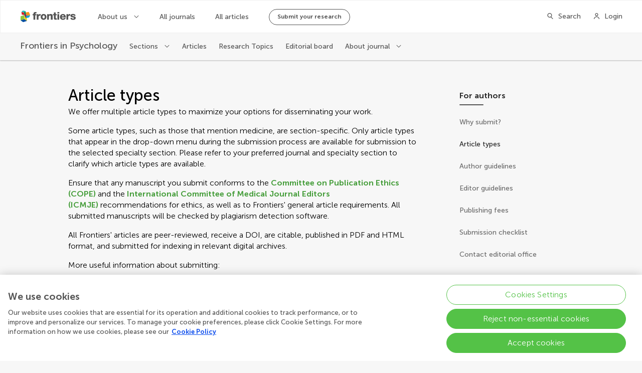

--- FILE ---
content_type: text/css; charset=UTF-8
request_url: https://www.frontiersin.org/journal-pages-2022/_nuxt/css/9e5fc54.css
body_size: 192
content:
.Block--white{background-color:#fff}.Block--white .CardB__info{background-color:#f7f7f7}@media only screen and (max-width:1441px){.Block--transparent__responsive{background-color:transparent}}.ArticleType__block ol{padding-left:20px}.ArticleType__block a:not([class]){color:var(--maincolor50);font-weight:700;cursor:pointer;text-decoration:none;transition:color .3s cubic-bezier(.37,.74,.15,1);position:relative}.ArticleType__block a:not([class]):hover{color:var(--maincolor70);text-decoration:underline;text-decoration-thickness:1px;text-underline-offset:2px}

--- FILE ---
content_type: application/javascript; charset=UTF-8
request_url: https://www.frontiersin.org/journal-pages-2022/_nuxt/910ed5a.js
body_size: 2010
content:
(window.webpackJsonp=window.webpackJsonp||[]).push([[94,14],{1421:function(t,e,r){},1425:function(t,e,r){},1436:function(t,e,r){"use strict";r(1425)},1450:function(t,e,r){"use strict";r.r(e);r(66);var n=r(10),c=r(11),o=r(27),f=r(28),l=r(17),y=r(14),h=(r(74),r(8),r(29),r(57),r(49),r(1421),r(45)),d=r(443);function v(t){var e=function(){if("undefined"==typeof Reflect||!Reflect.construct)return!1;if(Reflect.construct.sham)return!1;if("function"==typeof Proxy)return!0;try{return Boolean.prototype.valueOf.call(Reflect.construct(Boolean,[],(function(){}))),!0}catch(t){return!1}}();return function(){var r,n=Object(l.a)(t);if(e){var c=Object(l.a)(this).constructor;r=Reflect.construct(n,arguments,c)}else r=n.apply(this,arguments);return Object(f.a)(this,r)}}var O=function(t,e,r,desc){var n,c=arguments.length,o=c<3?e:null===desc?desc=Object.getOwnPropertyDescriptor(e,r):desc;if("object"===("undefined"==typeof Reflect?"undefined":Object(y.a)(Reflect))&&"function"==typeof Reflect.decorate)o=Reflect.decorate(t,e,r,desc);else for(var i=t.length-1;i>=0;i--)(n=t[i])&&(o=(c<3?n(o):c>3?n(e,r,o):n(e,r))||o);return c>3&&o&&Object.defineProperty(e,r,o),o},j=function(t){Object(o.a)(r,t);var e=v(r);function r(){var t;return Object(n.a)(this,r),(t=e.apply(this,arguments)).slugifyString=d.a,t}return Object(c.a)(r,[{key:"getDescription",value:function(t){return t.Article_Desc.toString().replace(/\\/g,"")}}]),r}(h.Vue);O([Object(h.Prop)({default:function(){return[]}})],j.prototype,"items",void 0);var m=j=O([h.Component],j),_=(r(1436),r(96)),component=Object(_.a)(m,(function(){var t=this,e=t.$createElement,r=t._self._c||e;return r("div",t._l(t.items,(function(e,n){return r("div",{key:n,staticClass:"ArticleType__block"},[r("h2",{attrs:{id:t.slugifyString(e.Article_Type_Name)}},[t._v("\n      "+t._s(e.Article_Type_Name)+"\n    ")]),t._v(" "),r("p",{directives:[{name:"sanitize",rawName:"v-sanitize",value:t.getDescription(e),expression:"getDescription(type)"}]})])})),0)}),[],!1,null,null,null);e.default=component.exports},1540:function(t,e,r){"use strict";r.r(e);r(66);var n=r(5),c=r(10),o=r(11),f=r(27),l=r(28),y=r(17),h=r(14),d=(r(50),r(74),r(8),r(54),r(45)),v=r(436),O=r(46),j=r(1402),m=r(1431),_=r(23);function R(t){var e=function(){if("undefined"==typeof Reflect||!Reflect.construct)return!1;if(Reflect.construct.sham)return!1;if("function"==typeof Proxy)return!0;try{return Boolean.prototype.valueOf.call(Reflect.construct(Boolean,[],(function(){}))),!0}catch(t){return!1}}();return function(){var r,n=Object(y.a)(t);if(e){var c=Object(y.a)(this).constructor;r=Reflect.construct(n,arguments,c)}else r=n.apply(this,arguments);return Object(l.a)(this,r)}}var k=function(t,e,r,desc){var n,c=arguments.length,o=c<3?e:null===desc?desc=Object.getOwnPropertyDescriptor(e,r):desc;if("object"===("undefined"==typeof Reflect?"undefined":Object(h.a)(Reflect))&&"function"==typeof Reflect.decorate)o=Reflect.decorate(t,e,r,desc);else for(var i=t.length-1;i>=0;i--)(n=t[i])&&(o=(c<3?n(o):c>3?n(e,r,o):n(e,r))||o);return c>3&&o&&Object.defineProperty(e,r,o),o},P=function(t){Object(f.a)(r,t);var e=R(r);function r(){return Object(c.a)(this,r),e.apply(this,arguments)}return Object(o.a)(r,[{key:"currentJournal",get:function(){return this.$store.getters.currentJournal}},{key:"currentSection",get:function(){return this.$store.getters.currentSection}},{key:"currentJournalBasicInfo",get:function(){return this.$store.getters.currentJournalBasicInfo}},{key:"currentSectionPage",get:function(){return this.$store.state.currentSectionPage}},{key:"content",get:function(){return this.pageData.content.content}},{key:"navMenuItems",get:function(){return this.$store.getters.forAuthorsNavMenu}},{key:"articleTypesTier1",get:function(){return this.articleTypes.filter((function(t){return 1===t.Tier_ID}))}},{key:"chiefEditors",get:function(){return this.$store.getters.chiefEditors}},{key:"head",value:function(){var t,e=new v.f(this.currentSection,this.currentJournal.slug,this.currentSectionPage.scope,this.$config,this.chiefEditors).generateSchema(),r=Object(j.e)(this.$config,this.$route,this.currentJournalBasicInfo,this.currentSectionPage,Object(_.h)(this.$config,this.$route));return r.hasOwnProperty("script")||(r.script=[]),null===(t=r.script)||void 0===t||t.push({type:"application/ld+json",json:e}),r}}]),r}(d.Vue),w=P=k([Object(d.Component)({layout:"about",asyncData:function(t){return Object(n.a)(regeneratorRuntime.mark((function e(){var r,n,c,o,f,l,y,h,d,j,R,k,P,w;return regeneratorRuntime.wrap((function(e){for(;;)switch(e.prev=e.next){case 0:return r=t.query,n=t.app,c=t.$config,o=t.error,f=c.useCustomArticleTypesPage,l=n.store,y=l.state.currentJournal,h=l.state.currentSection,d=Boolean(r.preview),j=new v.b(n.apolloProvider,d),e.next=9,j.getBasicContentPage("for-authors/article-types",y);case 9:if(R=e.sent){e.next=13;break}return k={statusCode:404,message:"For author page not found in Contentful",type:O.a.ForAuthorPageNotFound},e.abrupt("return",o(k));case 13:if(f){e.next=24;break}return w=new m.a,e.prev=15,e.next=18,w.getArticleTypesByJournal(y.id,h.id);case 18:P=e.sent,e.next=24;break;case 21:return e.prev=21,e.t0=e.catch(15),e.abrupt("return",o(Object(_.n)("Unable to get article types from Journal Config API",e.t0)));case 24:return e.abrupt("return",{pageData:R,articleTypes:P,useCustomArticleTypesPage:f});case 25:case"end":return e.stop()}}),e,null,[[15,21]])})))()}})],P),T=r(96),component=Object(T.a)(w,(function(){var t=this,e=t.$createElement,r=t._self._c||e;return r("div",{staticClass:"Layout Layout--withAside About"},[t.content?r("main",{staticClass:"Layout__main"},[r("rich-text-renderer",{attrs:{document:t.content}}),t._v(" "),t.useCustomArticleTypesPage?t._e():r("article-types",{attrs:{items:t.articleTypesTier1}})],1):t._e(),t._v(" "),r("aside",{staticClass:"Layout__aside"},[r("div",{staticClass:"Layout__navSticker"},[r("nav-menu",{ref:"navMenu",attrs:{items:t.navMenuItems}})],1)])])}),[],!1,null,null,null);e.default=component.exports;installComponents(component,{RichTextRenderer:r(1410).default,ArticleTypes:r(1450).default})}}]);